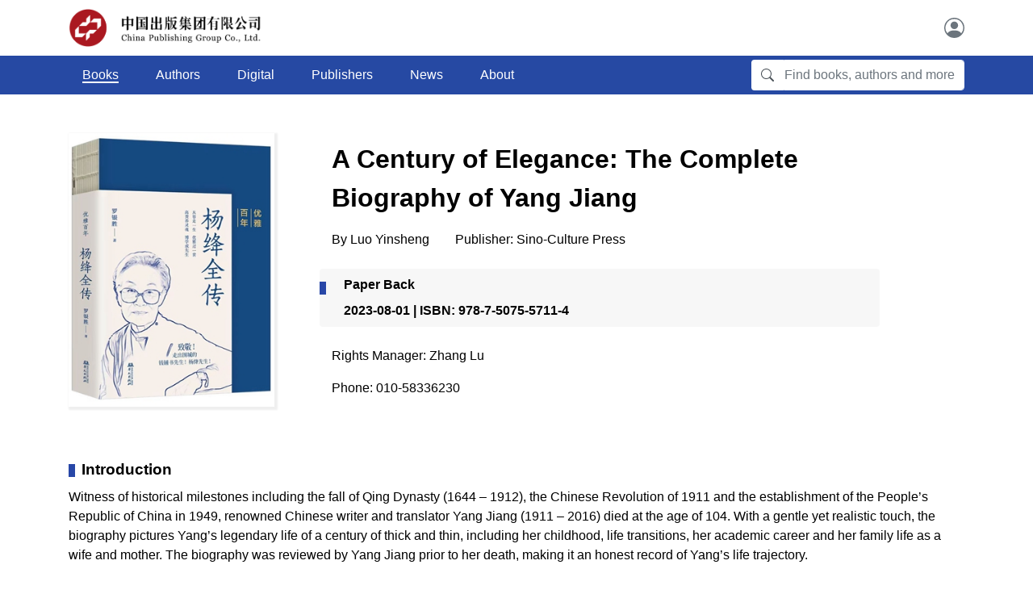

--- FILE ---
content_type: text/html; charset=utf-8
request_url: http://en.cnpubg.com/book/article/index/id/1059.html
body_size: 3631
content:
<!doctype html>
<html lang="en">
	<head>
		<meta charset="utf-8">
		<meta name="viewport" content="width=device-width, initial-scale=1, shrink-to-fit=no">
		<meta name="description" content="China Publishing Group">
		<meta name="keywords" content="China Publishing Group" />
		<title>China Publishing Group</title>
		<link rel="icon" href="/themes/simpleboot3/public/pc/dist/img/icon.png" type="image/png">
		<!-- Bootstrap core CSS -->
		<link href="/themes/simpleboot3/public/pc/dist/css/bootstrap.min.css" rel="stylesheet">
		<link href="/themes/simpleboot3/public/pc/dist/css/style.css" rel="stylesheet">
		<script src="/themes/simpleboot3/public/pc/dist/js/jquery.min.js" type="text/javascript" charset="utf-8"></script>
	</head>
	<body>
		<style>
.navbar-collapse .dropdown-toggle::after{
	border-top:0;
}
.dropdown-toggle::after {
	display:none;
}
.nav-link{
	padding:0.5rem;
}
.nnavbar .nav-item{
	margin: 0 15px;
}
</style>
<header>
	<div class="container">
		<div class="row py-2">
			<div class=" col-7 col-md-4">
				<a href="/">
					<img class="q-logo" src="/themes/simpleboot3/public/pc/dist/img/logo.png">
				</a>
			</div>
			<div class="col-1 col-md-4">
			</div>
						<div class="col-4 d-flex justify-content-end align-items-center">
									<a class="text-muted" href="/user/login/index.html" aria-label="User">
						<svg xmlns="http://www.w3.org/2000/svg" width="25" height="25" fill="currentColor"
							class="bi bi-person-circle" viewBox="0 0 16 16">
							<path d="M11 6a3 3 0 1 1-6 0 3 3 0 0 1 6 0z" />
							<path fill-rule="evenodd"
								d="M0 8a8 8 0 1 1 16 0A8 8 0 0 1 0 8zm8-7a7 7 0 0 0-5.468 11.37C3.242 11.226 4.805 10 8 10s4.757 1.225 5.468 2.37A7 7 0 0 0 8 1z" />
						</svg>
					</a>
								</div>
		</div>
	</div>
	<!--导航条start-->
	<nav class="nnavbar navbar-expand-md navbar-dark bg-primary py-1">
		<div class="container">
			<button class="navbar-toggler" type="button" data-toggle="collapse" data-target="#navbarCollapse"
				aria-controls="navbarCollapse" aria-expanded="false" aria-label="Toggle navigation">
				<span class="navbar-toggler-icon"></span>
			</button>
			<div class="collapse navbar-collapse" id="navbarCollapse">
				    <ul id="main-navigation" class="nav navbar-nav navbar-nav-custom navbar-nav mr-auto">
            <li class="menu-item menu-item-level-1 nav-item">
    
						<a href="/book/list/index/id/0.html" target=""
							class='nav-link text-white text-1 Books'><span>Books</span></a>
					
    </li>
				
            <li class="menu-item menu-item-level-1 nav-item">
    
						<a href="/portal/list/index/id/1.html" target=""
							class='nav-link text-white text-1 Authors'><span>Authors</span></a>
					
    </li>
				
            <li class="menu-item menu-item-level-1 nav-item">
    
						<a href="/portal/list/index/id/2.html" target=""
							class='nav-link text-white text-1 Digital'><span>Digital</span></a>
					
    </li>
				
            <li class="nav-item dropdown  dropdown-menu-btn">
        
						<a href="/portal/list/index/id/3.html" class="dropdown-toggle dropdown-toggle-1 nav-link text-white Publishers"
							><span>Publishers</span>
						</a>
					
        <ul class="dropdown-menu dropdown-menu-global">
                            <li class="menu-item menu-item-level-2 nav-item">
    
						<a href="/portal/list/index/id/4.html" target=""
							class='nav-link text-white text-2 Domestic Companies'><span>Domestic Companies</span></a>
					
    </li>
				
            <li class="menu-item menu-item-level-2 nav-item">
    
						<a href="/portal/list/index/id/5.html" target=""
							class='nav-link text-white text-2 Overseas Branches'><span>Overseas Branches</span></a>
					
    </li>
				
                </ul>
    </li>
				
            <li class="menu-item menu-item-level-1 nav-item">
    
						<a href="/portal/list/index/id/6.html" target=""
							class='nav-link text-white text-1 News'><span>News</span></a>
					
    </li>
				
            <li class="nav-item dropdown  dropdown-menu-btn">
        
						<a href="/aboutUs.html" class="dropdown-toggle dropdown-toggle-1 nav-link text-white About"
							><span>About</span>
						</a>
					
        <ul class="dropdown-menu dropdown-menu-global">
                            <li class="menu-item menu-item-level-2 nav-item">
    
						<a href="/aboutUs.html" target=""
							class='nav-link text-white text-2 About Us'><span>About Us</span></a>
					
    </li>
				
            <li class="menu-item menu-item-level-2 nav-item">
    
						<a href="/managementteam.html" target=""
							class='nav-link text-white text-2 Management Team'><span>Management Team</span></a>
					
    </li>
				
            <li class="menu-item menu-item-level-2 nav-item">
    
						<a href="/contactus.html" target=""
							class='nav-link text-white text-2 Contact Us'><span>Contact Us</span></a>
					
    </li>
				
                </ul>
    </li>
				
            </ul>

					 <!-- <li class="nav-item dropdown  dropdown-menu-btn" data-toggle="collapse">
				          <a class="nav-link text-white" href="#" id="dropdown01" data-toggle="dropdown" aria-haspopup="true" aria-expanded="false">About</a>
				          <div class="dropdown-menu dropdown-menu-global" aria-labelledby="dropdown01">
				            <a class="dropdown-item" href="aboutUs.html">About us</a>
				            <a class="dropdown-item" href="managementTeam.html">Management Team</a>
				            <a class="dropdown-item" href="#">Organization</a>
				            <a class="dropdown-item" href="contactUs.html">Contact Us</a>
				          </div>
				        </li> -->
				<form class="form-inline mt-2 mt-md-0" action="/portal/index/search.html" method="post">
					<div class="input-group w-30">
						<span class="input-group-text q-search-icon" id="basic-addon1">
							<svg xmlns="http://www.w3.org/2000/svg" width="16" height="16" fill="currentColor"
								class="bi bi-search" viewBox="0 0 16 16">
								<path
									d="M11.742 10.344a6.5 6.5 0 1 0-1.397 1.398h-.001c.03.04.062.078.098.115l3.85 3.85a1 1 0 0 0 1.415-1.414l-3.85-3.85a1.007 1.007 0 0 0-.115-.1zM12 6.5a5.5 5.5 0 1 1-11 0 5.5 5.5 0 0 1 11 0z">
								</path>
							</svg>
						</span>
						<input type="text" class="form-control q-search" placeholder="Find books, authors and more"
							aria-label="Find books, authors and more" aria-describedby="basic-addon1" name="search">
					</div>
				</form>
			</div>
		</div>
	</nav>
	<!--导航条end-->
</header>

		<main role="main">
			<div class="container">
				<!--book detail 1 start-->
				<section>
					<div class="row py-5 book-detail q-text-black-only">
						<div class="col-3  book-detail-left">
							<div class="book-detail-img">
								<img src="http://en.cnpubg.com/upload/book/20240124/7b7534d797130ac3bab6df8cbdcc7b0a.jpg">
							</div>
						</div>
						<div class="col-8 px-5 book-detail-right">
							<div class="row">
								<div class="book-title col-12 my-2">
									A Century of Elegance: The Complete Biography of Yang Jiang								</div>
							</div>
							<div class="row">
								<div class="book-author col-12 my-2">
									By Luo Yinsheng&emsp;&emsp;Publisher: Sino-Culture Press								</div>
							</div>
							<div class="row book-detail-buy my-3">
								<div class="book-detail-buy-icon"></div>
								<div class="col-7">
									<div class="col-12 my-2">
										Paper Back
									</div>
									<div class="col-12 my-2">
										2023-08-01 | ISBN: 978-7-5075-5711-4									</div>
									<!-- <div class="col-12 my-2">
										Also available from
									</div> -->
								</div>
								<div class="col-5 mt-4">
																	</div>
							</div>
							    							<div class="row">
    								<div class="book-contact col-12 my-2">
    										Rights Manager: Zhang Lu     								</div>
    							</div>
							    							<div class="row">
    								<div class="book-contact col-12 my-2">
    										Phone: 010-58336230    								</div>
    							</div>
													</div>
				</section>
				<!--book detail 1 end-->
				<!--book detail 2 start-->
				<section>
					<div class="intro-title mt-3">
						<!--  <div class="intro-icon"></div>
        <p class="text-primary">2222</p> -->
						<div class="intro-icon"></div>
						<div class="row">
							<div class="q-text-black-only intro col-12 mx-3">Introduction</div>
						</div>
					</div>
					<div class="row">
						<div class="col-12 q-text-black-only intro-detail mt-2">
							<p>Witness of historical milestones including the fall of Qing Dynasty (1644 – 1912), the Chinese Revolution of 1911 and the establishment of the People’s Republic of China in 1949, renowned Chinese writer and translator Yang Jiang (1911 – 2016) died at the age of 104. With a gentle yet realistic touch, the biography pictures Yang’s legendary life of a century of thick and thin, including her childhood, life transitions, her academic career and her family life as a wife and mother. The biography was reviewed by Yang Jiang prior to her death, making it an honest record of Yang’s life trajectory.</p>						</div>
					</div>
				</section>
				<!--book detail 2 end-->
			</div><!-- /.container -->
			<!-- FOOTER -->
			<footer class="q-footer">
	<hr class="q-featurette-divider">
	<div class="container">
		<div class="row">
			<div class="col-3 text-lefts">
				<a href="/">
					<img class="q-logo-footer" src="/themes/simpleboot3/public/pc/dist/img/logo-footer.png">
				</a>
			</div>
			<div class="col-3"></div>
			<div class="col-6 text-right q-text-black-footer p-footer-right">
                <p class="p-footer-right-1"> Copyright @ 2021</p>
                <p class="p-footer-right-2"> China Publishing Group Co., Ltd. All rights reserved.</p>
	
			</div> 
		</div>
		
	</div>
</footer>
<script>
var _hmt = _hmt || [];
(function() {
  var hm = document.createElement("script");
  hm.src = "https://hm.baidu.com/hm.js?03b81d15a24156f01e04fc8e5884d527";
  var s = document.getElementsByTagName("script")[0]; 
  s.parentNode.insertBefore(hm, s);
})();
</script>
		</main>
		<script>
			$(".Books").addClass("q-active");
		</script>
	</body>
	<!-- bootstrap.bundle.min.js 用于弹窗、提示、下拉菜单，包含了 popper.min.js -->
	<script src="/themes/simpleboot3/public/pc/dist/js/popper.min.js"></script>
	<!-- 最新的 Bootstrap4 核心 JavaScript 文件 -->
	<script src="/themes/simpleboot3/public/pc/dist/js/bootstrap.min.js"></script>
</html>


--- FILE ---
content_type: text/css
request_url: http://en.cnpubg.com/themes/simpleboot3/public/pc/dist/css/style.css
body_size: 6296
content:
/* GLOBAL STYLES
-------------------------------------------------- */
/* Padding below the footer and lighter body text */

body {

	color: #ffffff;
	/*  font-family：Arial,Helvetica,sans-serif;*/
}

body,
p,
a,
li,
span,
td,
th {
	font-family: Arial, Georiga, Helvetica, sans-serif;
}


a {
	text-decoration: none;
}

.container {
	min-width: 1100px;
}

.pagination {
	margin: auto !important;
	padding-bottom: 10px;
}

/* 字定义颜色
-------------------------------------------------- */
.q-bg-black {
	background: #0a1420;
}

.q-bg-red {
	background: #f6252a;
	border-Radius: 0rem;
}

.q-text-black {
	color: #3c3d3f;
	text-align: center;
}

.q-text-black-only {
	color: #000;
}



/* logo
-------------------------------------------------- */
.q-logo {
	width: 15rem;
	padding-top: 0.2rem;
	padding-bottom: 0.2rem;
}

#navbarCollapse {
	margin-left: -0.4rem;
}

/* 导航条
-------------------------------------------------- */
.nav:hover {
	text-decoration: none;
}

.bd-placeholder-img {
	font-size: 1.125rem;
	text-anchor: middle;
	-webkit-user-select: none;
	-moz-user-select: none;
	-ms-user-select: none;
	user-select: none;
}

@media (min-width: 768px) {
	.bd-placeholder-img-lg {
		font-size: 3.5rem;
	}
}

.nav-item a:hover {
	font-weight: bold;
}

/*0827*/
.dropdown-menu-global {
	margin: 0 !important;
}

/*0827*/
.dropdown-menu-btn:hover>.dropdown-menu-global {
	display: block;
}

.q-active span {
	text-decoration: none;
	border-bottom: 2px solid #fff;

}

.q-search-icon {
	background-color: #fff;
	border: none;
	border-top-right-radius: 0;
	border-bottom-right-radius: 0;

}

.q-search {
	border: 1px solid #fff;
	padding-left: 0;
	margin-left: 0;
	padding-right: 0;
	margin-right: 0;
}

.nnavbar .form-inline .input-group {
	width: 16.5rem;

}

/*0827*/
.nnavbar .nav-item {
	font-size: 1rem;
}

.text-2 {
	display: block;
	width: 100%;
	padding: .25rem 1.5rem;
	clear: both;
	font-weight: 400;
	color: #07287b !important;
	text-align: inherit;
	white-space: nowrap;
	background-color: transparent;
	border: 0;
}

/* footer
------------------------- */
.q-footer {
	background-color: #edeef0;
	min-height: 6rem;
}

.q-featurette-divider {
	border: 0;
	border-top: 0.2rem solid #091321;
	margin-top: 0;
	padding-left: 0;
}

.q-logo-footer {
	width: 80%;
	margin-top: 0.5rem;
}

.p-footer-right {}

.p-footer-right p {
	margin-bottom: 0.2rem;
	/* margin-top: 0; */
}

.q-text-black-footer {
	color: #000;

}

.q-text-black-footer a {
	color: #000;
	font-weight: bold;
	text-decoration: none;

}

/* define bootstrap 5 columns */
.col-xs-1-5,
.col-sm-1-5,
.col-md-1-5,
.col-lg-1-5,
.col-1-5 {
	position: relative;
	min-height: 1px;
	padding-right: 10px;
	padding-left: 10px;
}

.col-xs-1-5 {
	width: 20%;
	float: left;
}

.col-1-5 {
	width: 20%;
	float: left;
}

@media (min-width: 768px) {
	.col-sm-1-5 {
		width: 20%;
		float: left;
	}
}

@media (min-width: 992px) {
	.col-md-1-5 {
		width: 20%;
		float: left;
	}
}

@media (min-width: 1200px) {
	.col-lg-1-5 {
		width: 20%;
		float: left;
	}
}

/* RESPONSIVE CSS
-------------------------------------------------- */

@media (min-width: 40em) {

	/* Bump up size of carousel content */
	.carousel-caption p {
		margin-bottom: 1.25rem;
		font-size: 1.25rem;
		line-height: 1.4;
	}

	.featurette-heading {
		font-size: 50px;
	}
}

@media (min-width: 62em) {
	.featurette-heading {
		margin-top: 7rem;
	}
}

.q-header-divider {
	border: 0;
	border-top: 0.3rem solid #2549a3;
	margin: 0;
	padding-left: 0;
}

/*sigin.html-===============================================================================*/
.sign-main {
	background: url(../img/about-us.png) no-repeat;
	background-size: 100% 100%;
}

.sign-container {

	background-color: rgba(255, 255, 255, 0.3);
	height: 32rem;
}

.form-signin {
	background-color: #fff;
	width: 100%;
	max-width: 330px;
	padding: 15px;
	margin: auto;
	z-index: 100;

}

.form-signin .form-control {
	position: relative;
	box-sizing: border-box;
	height: auto;
	padding: 10px;
	font-size: 16px;
}

.form-signin .form-control:focus {
	z-index: 2;
}

.form-signin input[type="text"] {
	background-color: #f2f2f2;
}

.form-signin input[type="password"] {
	margin-bottom: 10px;
	background-color: #f2f2f2;
}

.q-btn-primary {
	background-color: #2549a3;
	color: #fff;
}

.q-sign {
	color: #2549a3;
}

.q-fpwd {
	color: #ce3c3c;
}

/*logon.html-===============================================================================*/
.logon-main {
	background-color: #f4f6fa;
}

.logon-container {

	height: 35rem;
}

.form-logon {

	width: 60rem;
	margin: auto;
	z-index: 100;


}

.form-logon-content {
	background-color: #fff;
	box-shadow: 2px 2px 2px 2px #efefef;
	;
	padding: 15px;
}

.form-logon .form-control {
	position: relative;
	box-sizing: border-box;
	height: auto;
	padding: 10px;
	font-size: 16px;
}

.form-logon .form-control:focus {
	z-index: 2;
}

.form-logon input[type="Email"] {
	background-color: #f2f2f2;
}

.form-logon input[type="password"] {
	margin-bottom: 10px;
	background-color: #f2f2f2;
}

.q-btn-primary {
	background-color: #2549a3;
	color: #fff;
}


/*personal.html===========================================*/
.q-p-container {
	/* height:30rem;
  padding-top: 0;
  margin-top: 0;*/
}

.q-p-row {
	min-height: 25rem;
}

.q-personal {
	background-color: #2549a3;
	max-height: 35rem;
}

.q-personal ul {
	width: 100%;

}

.q-personal li {
	width: 100%;
	color: #fff;
	position: relative;


}

.q-personal li a {
	color: #fff;

}

.q-nav-icon {
	position: absolute;
	width: 0.4rem;
	height: 0.8rem;
	background-color: #fff;
	margin-top: 0.3rem;
	margin-left: -0.6rem;
	display: none;

}

.q-personal li a.active {
	font-weight: bold;
	/* border-left:  5px solid #fff;*/


}

.q-personal li a.active>span {
	display: block;
	/* border-left:  5px solid #fff;*/


}



/*.q-personal li a.active>span{
 border-left:  2px solid #fff;
 height: 0.2rem;
}*/

.q-p-title.disabled {
	color: #fff;
	font-weight: bold;
	font-size: 1.2rem;
}

.q-p-nav-img {
	position: absolute;
	width: 100%;
	margin-bottom: 0;
	bottom: 0;
	left: 0;
	opacity: 0.4;
}

.form-personal-info {

	width: 100%;
	margin: auto;
	z-index: 100;


}

.form-personal-info-content {

	padding: 15px;
}

.form-personal-info .form-control {
	position: relative;
	box-sizing: border-box;
	height: auto;
	padding: 10px;
	font-size: 16px;
}

.form-personal-info .form-control:focus {
	z-index: 2;
}

.form-personal-info input {
	margin-bottom: 10px;
	background-color: #f2f2f2;
}

.form-personal-info select {
	margin-bottom: 10px;
	background-color: #f2f2f2;
}

.q-p-form {
	background-color: #fff;
	box-shadow: 2px 2px 2px 2px #efefef;
	;

}

.form-personal {

	width: 100%;
	margin: auto;
	z-index: 100;


}

.form-personal-content {

	padding: 15px;
}

.form-personal .form-control {
	position: relative;
	box-sizing: border-box;
	height: auto;
	padding: 10px;
	font-size: 16px;
}

.form-personal .form-control:focus {
	z-index: 2;
}

.form-personal input[type="password"] {
	margin-bottom: 10px;
	background-color: #f2f2f2;
}


/*index.html*/
/* CUSTOMIZE THE CAROUSEL  头部幻灯
-------------------------------------------------- */

/* Carousel base class */
.carousel {
	margin-bottom: 2rem;
}

/* Since positioning the image, we need to help out the caption */
.carousel-caption2 {
	bottom: 1rem;
	z-index: 10;
	width: 100%;
	color: #fff;
	text-align: center;
}

#myCarousel .container-fluid {
	margin-left: 0;
	padding-left: 0;
	margin-right: 0;
	padding-right: 0;
}

#myCarousel a {
	text-decoration: none;
	color: #fff;
}

/* Declare heights because of positioning of img element */
.carousel-item {
	background-color: #0a1420;
	width: 100%;

}

.carousel-item>img {
	position: absolute;
	top: 0;
	left: 0;
	width: 100%;

}

.carousel-indicators li {
	width: 6px;
	height: 6px;

}

.q-book {
	width: 100%;
	position: relative;
	display: block;
	padding-top: 44.44%;
}

.q-book-mini {
	position: absolute;
	top: 0;
	left: 0;
	width: 100%;
	height: 100%;
}

.carousel-caption2 .btn {
	margin-bottom: 30px;
	width: 20%;
	font-size: 1rem;
}


/* 书籍展示
-------------------------------------------------- */

/*书籍展示幻灯*/
.pro-new {
	width: 100%;
	height: auto;
	overflow: hidden;
	padding: 10px 0 5px 0;
	text-decoration: none;
}

.pro-new .title {
	font-size: 40px;
	text-align: center;
	padding-bottom: 5px;
	color: #333333;
	letter-spacing: 1px;
}

.pro-new .sub-title {
	font-size: 20px;
	text-align: center;
	color: #333333;
}

.pro-new .sub-title span {
	display: inline-block;
	height: 30px;
	line-height: 30px;
	width: auto;
}

.pro-new .sub-title span.text {
	padding: 0 10px;
}

.pro-new-show {
	position: relative;
	width: 100%;
	height: auto;
	overflow: hidden;
}

.pro-new-show .pro-list {
	width: 100%;
	height: auto;
	margin-top: 0px;
	overflow: hidden;
}

.pro-new-show .pro-list ul li {
	float: left;
	width: 20%;
	height: auto;
	overflow: hidden;
	background: #FFFFFF;
	margin-right: 10px;
}

.pro-new-show .pro-list ul li:last-child {
	margin-right: 0;
}

.img {
	position: relative;
	width: 100%;
	display: block;
	padding-top: 133%;

}

.img img {
	position: absolute;
	top: 0;
	left: 0;
	width: 100%;
	height: 100%;
}

.pro-new-show .pro-list ul li .desc {
	padding: 5px 0px;
	box-sizing: border-box;
	text-decoration: none;
}

.pro-new-show .pro-list ul li .desc p {
	display: inline-block;
	/* white-space: nowrap; */
	width: 100%;
	overflow: hidden;
	text-overflow: ellipsis;
}

.pro-new-show .pro-list ul li .desc .p-title {
	font-size: 16px;
	color: #4c6db2;
	font-weight: bold;
}

.pro-new-show .pro-list ul li .desc .p-desc {
	font-size: 16px;
	color: #4c6db2;
	line-height: 20px;
	margin-top: -10px;
}

.pro-new-show .pro-list ul li .desc .q-book-by {
	color: #000;
}

.pro-new-show .arrow a {
	display: inline-block;
	position: absolute;
	width: 49px;
	height: 311px;
	z-index: 2;
}

.pro-new-show .arrow a.prev {
	left: 0;
	top: 0;
	background: url(../img/arrow-left-t.png) center center no-repeat;
}

.pro-new-show .arrow a.next {
	right: 0;
	top: 0;
	;
	background: url(../img/arrow-right-t.png) center center no-repeat;
}

.pro-new-show .arrow a:hover {
	background-color: rgba(0, 0, 0, .3);
}

.pro-new-show .pagination {
	position: relative;
	width: 100%;
	height: auto;
	overflow: hidden;
	padding-top: 40px;
	text-align: center;
}

.pro-new-show .pagination ul li {
	width: 15px;
	height: 15px;
	border-radius: 100%;
	background: #FFFFFF;
	display: inline-block;
	margin: 0 8px;
	text-indent: -9999px;
}

.pro-new-show .pagination ul li.on {
	background: #2069ff;
}


/*books.html*/

.book-selector {
	background-color: #f7f7f7;
}

.book-selector ul li a {
	background-color: #ffffff;
	border: 1px solid #dadada;
	color: #000;
	border-radius: 5px;
	margin-left: 5px;
	margin-right: 5px;
	margin-bottom: 5px;
	font-size: 14px;
}

.book-selector .select-title {
	border: none;
	background-color: #f7f7f7;
	font-weight: bold;
	color: #000;
}

.book-selector .select-more a {
	border: none;
	background-color: #f7f7f7;
	color: #2549a3;
}

.book-selector .nav-link.active {
	color: #fff;
	background-color: #2549a3;
}

.book-selector .select-more .nav-link.active {
	background-color: #fff;
	color: #2549a3;
}

.book-selector .select-more.show>.nav-link {
	background-color: #fff;
	color: #2549a3;
}

.book-img {
	position: relative;
	width: 100%;
	display: block;
	padding-top: 133%;
}

.book-img img {
	position: absolute;
	top: 0;
	left: 0;
	width: 100%;
	height: 100%;
}

.book-list .book-desc {
	padding: 5px 0px;
	box-sizing: border-box;
	text-decoration: none;
}

.book-list .book-desc p {
	display: inline-block;

	width: 100%;
	overflow: hidden;
	text-overflow: ellipsis;
}

.book-list .book-title {
	font-size: 16px;
	color: #4c6db2;
	font-weight: bold;
}

.book-list .book-author {
	font-size: 16px;
	color: #4c6db2;
	line-height: 20px;
	margin-top: -10px;
}

.book-list .book-by {
	color: #000;
}



/*bookDetail.html*/

.book-detail-img {
	position: relative;
	width: 100%;
	display: block;
	padding-top: 133%;
}

.book-detail-img img {
	position: absolute;
	top: 0;
	left: 0;
	width: 100%;
	height: 100%;
	box-shadow: 2px 2px 2px 2px #efefef;

	/*考虑浏览器兼容性*/
	-moz-box-shadow: 2px 2px 2px 2px #efefef;
	-webkit-box-shadow: 2px 2px 2px 2px #efefef;
}

.book-detail-right {
	margin-left: 0.5rem;
}

.book-detail-right .book-title {
	font-size: 2rem;
	font-weight: bold;
}

/*.book-detail-right .btn-lg{
  padding: .375rem .75rem;;
    font-size: 1rem;
    line-height: 1.5;
    border-radius: .3rem;
}*/
.book-detail-buy {
	position: relative;
	border-radius: 0.25rem;
	background-color: #f7f7f7;
	font-weight: bold;
}

.book-detail-buy-icon {
	position: absolute;
	width: 0.5rem;
	height: 1rem;
	background-color: #2847a7;
	margin-top: 1rem;
}

.q-bg-red-buy {
	background-color: #f63910;
	border-radius: 0.25rem;
	float: right;
	font-weight: bold;
	margin-bottom: 0.5rem;

}

.intro-title {
	color: #000;
	position: relative;
}

.intro-title .intro-icon {
	width: 0.5rem;
	height: 1rem;
	background-color: #2847a7;
	position: absolute;
	margin-top: 0.4rem;


}

.intro-title .intro {

	font-size: 1.2rem;
	font-weight: bold;
}

.intro-detail {
	font-size: 1rem;
	margin-bottom: 10px;
}

/*authors.html and authorDetail.html*/
.author-selector {
	background-color: #f7f7f7;
}

/*0818*/
.author-selector .author-selector-left {
	width: 8rem;

}

/*0818*/
.author-selector .author-selector-right {
	width: 100%;

}

.author-selector .nav-link {
	padding-top: 0.5rem;
	padding-right: 0;
	padding-left: 0;
}

.author-selector-blue span {
	font-size: 1rem;
	margin-top: 0.2rem;
	padding-left: 0.5rem;
	padding-right: 1.4rem;
}

.author-selector-blue {
	background-color: #007cc2;
	border-radius: 0.3rem;
	padding: 0.5rem 0.5rem 0.5rem 2rem;
}

.author-selector ul li {
	/* margin-top: 5px;*/
	/* vertical-align: middle;*/
	/* width: 4rem;
 height: 1.5rem;*/
	text-align: center;

}

.author-selector ul li a {

	/*  border: 1px solid #dadada;*/
	color: #fff;
	border-radius: 5;
	/*  margin-left: 5px;
  margin-right: 5px;*/
	text-align: center;
	width: 3rem;
	height: 1.8rem;
	font-size: 1rem;
	line-height: 1rem;
	display: inline-block;

}

.author-selector .select-title {
	border: none;
	background-color: #f7f7f7;
	font-weight: bold;
	color: #000;
}

.author-selector .nav-link.active {
	color: #007cc2;
	background-color: #ffffff;
}

.author-title {
	color: #000;
	position: relative;
	display: inline-block;
	white-space: nowrap;
	width: 100%;
	overflow: hidden;
	text-overflow: ellipsis;
	color: #000;
	margin-top: 0;
	padding-top: 0;
}

.author-title .author-icon {
	width: 0.5rem;
	height: 1rem;
	background-color: #2847a7;
	position: absolute;
	margin-top: 0.7rem;


}

.author-title .instro {

	font-size: 28px;
	font-weight: bold;
}

.author-left-img {
	position: relative;
	width: 100%;
	display: block;
	padding-top: 150%;

}

.author-left-img img {
	position: absolute;
	top: 0;
	left: 0;
	width: 100%;
	height: 100%;
}

.author-right {
	/*s*/
}

.author-right .author-en {
	font-size: 28px;
	font-weight: bold;
	display: inline-block;
	white-space: nowrap;
	width: 100%;
	overflow: hidden;
	text-overflow: ellipsis;
}

.author-right .author-cn {
	font-size: 24px;
	font-weight: bold;
	display: inline-block;
	white-space: nowrap;
	width: 100%;
	overflow: hidden;
	text-overflow: ellipsis;
}

.author-detail-desc {
	font-size: 1.1rem;
	text-align: justify;
	line-height: 1.5rem;
}

/*0827*/
.author-desc {
	font-size: 1.1rem;
	overflow: hidden;
	text-overflow: ellipsis;
	display: -webkit-box;
	-webkit-line-clamp: 3;
	-webkit-box-orient: vertical;
	word-break: normal;
	text-align: justify;
	line-height: 1.5rem;
}

/*.author-desc::after {
 content: "...";
  font-size: 1.1rem;
 position: absolute;
 bottom: 0;
 right: 8px;
 padding-left: 30px;
 background: -webkit-linear-gradient(left, transparent, #fff 50%);
 background: -o-linear-gradient(right, transparent, #fff 50%);
 background: -moz-linear-gradient(right, transparent, #fff 50%);
  background: linear-gradient(to right, transparent, #fff 50%);
}*/
/*0827*/
.author-more {
	background-color: #2549a3;
	float: right;
	margin-bottom: 0;
}

/*0827*/
.author-more-div {
	position: absolute;
	bottom: 0;
	right: 0;
	padding-right: 3rem;
	padding-bottom: 0;
	margin-bottom: 0;
}

/*0827*/
.author-more-divinner {
	padding-bottom: 0;
	margin-bottom: 0;
}


.author-desc .book-name {
	color: #2549a3;
}

.author-desc .book-name a {
	text-decoration: none;
}

/*digital.html and digitalDetail.html*/

.digital {}

.digital-left-img {

	position: relative;
	width: 100%;
	display: block;
	padding-top: 100%;
}

.digital-left {
	padding-left: 0;
	padding-right: 0;
}

.digital-left-img img {
	position: absolute;
	top: 0;
	left: 0;
	width: 100%;
	height: 100%;
}

.digital-left-title {
	width: 100%;
	min-height: 6rem;
	background-color: #3e5da9;
	padding: 10px 5px;
}

/*0827*/
.digital-left-title span {
	width: 100%;

	color: #fff;
	font-size: 1.1rem;
	overflow: hidden;
	text-overflow: ellipsis;
	display: -webkit-box;
	-webkit-line-clamp: 3;
	-webkit-box-orient: vertical;
	word-break: normal;
	line-height: 1.5rem;
}

.digital-right .digital-title {
	font-size: 28px;
	font-weight: bold;
	overflow: hidden;
	text-overflow: ellipsis;
	display: -webkit-box;
	-webkit-line-clamp: 2;
	-webkit-box-orient: vertical;
	word-break: normal;
	line-height: 30px;
	text-align: justify;
	color: #000;
	margin-top: 0;
	padding-top: 0;

}

.digital-right .digital-title a {
	color: #000;
	text-decoration: none;
}

.digital-right .digital-date {
	font-size: 18px;
	display: inline-block;
	white-space: nowrap;
	width: 100%;
	overflow: hidden;
	text-overflow: ellipsis;
}

/*0827*/
.digital-desc {
	font-size: 18px;
	font-size: 1.1rem;
	overflow: hidden;
	text-overflow: ellipsis;
	display: -webkit-box;
	-webkit-line-clamp: 2;
	-webkit-box-orient: vertical;
	word-break: normal;
	line-height: 1.5rem;
	text-align: justify;
}

.digital-more {
	background-color: #2549a3;
	float: right;
	margin-bottom: 0;

}

.digital-detail-left-img {

	position: relative;
	width: 100%;
	display: block;
	padding-top: 100%;
}

.digital-detail-left-img img {
	position: absolute;
	top: 0;
	left: 0;
	width: 100%;
	height: 100%;
}

.digital-detail .digital-detail-right {
	/*s*/
}

.digital-detail .digital-detail-right .digital-detail-title {
	font-size: 28px;
	font-weight: bold;
	text-align: justify;
	color: #000;
	margin-top: 0;
	padding-top: 0;

}

.digital-detail .digital-detail-right .digital-detail-date {
	font-size: 18px;
}

.digital-detail .digital-detail-desc {
	font-size: 18px;
	text-align: justify;
}

.digital-detail .digital-detail-more {
	background-color: #2549a3;
	float: left;
}

.digital-detail img {
	width: 100%;
}

/*publishers.html*/
.publishers {
	position: relative;
}

.publishers .publisher-icon {
	width: 0.5rem;
	height: 1rem;
	background-color: #2549a3;
	position: absolute;
	margin-top: 2rem;


}

.publishers a {
	color: #000;
}

.publishers .nav-link.active {
	background-color: #2549a3;
}

.publisher-img {
	width: 9rem;
	height: 9rem;
	margin-bottom: 1rem;

}

.publisher-img img {

	width: 90%;
	height: 90%;
	border-radius: 100%;
	border: 1px solid #f2f2f2;

}

.publisher-more {
	background-color: #2549a3;
	float: left;
}

.publisher-more>span {
	display: inline-block;
	width: 0;
	height: 0;
	vertical-align: middle;
	margin-bottom: 0.1em;
	border-left: 0.4em dashed;
	border-top: 0.4em solid transparent;
	border-bottom: 0.4em solid transparent;
	margin-left: 0.4rem;
}

.publisher-more:before {
	content: "";
}

.map-container {
	width: 100%;
	height: 40rem;
	margin-top: 3rem;
}

.map-container img {
	width: 70%;

	margin-left: 8rem;


}

/*.line{
    z-index: 10;
}
#line1{
  position: absolute;
  top:10rem;
  left: 10rem;

}
#line2{
  position: absolute;
  top:10rem;
  left: 10rem;

}*/
.des {
	font-size: 0.8rem;
	color: #000;
	background-color: #e0ecf7;
	padding: 5px;
	border-radius: 0.2rem;
	z-index: 20;
}

.des a {
	text-decoration: none;

}

#des1 {
	position: absolute;
	top: 13.3rem;
	left: 7.8rem;

}

#des2 {
	position: absolute;
	top: 15.3rem;
	left: 4.3rem;

}

#des3 {
	position: absolute;
	top: 18.3rem;
	left: 7.4rem;

}

#des4 {
	position: absolute;
	top: 20.3rem;
	left: 2.53rem;

}

#des5 {
	position: absolute;
	top: 11rem;
	left: 55.4rem;

}

#des6 {
	position: absolute;
	top: 13rem;
	left: 55.4rem;
}
#des7 {
	position: absolute;
	top: 16.8rem;
	left: 55.4rem;
}

.popover-header {
	background-color: #fff;
	color: #000;
	border: none;

}

/*publisherDetail.html*/
.publisher-left-img {
	position: relative;
	width: 100%;
	display: block;
	padding-bottom: 100%;

}

.publisher-left-img img {
	width: 100%;
	height: 100%;
	left: 0;
	top: 0;
	position: absolute;
}

.publisher-right {
	/*s*/
}

.publisher-title {
	font-size: 28px;
	font-weight: bold;
	text-align: justify;
}

.publisher-right .publisher-date {
	font-size: 18px;
}

.publisher-desc {
	font-size: 18px;
	text-align: justify;

}


.publisher-detail img {
	width: 100%;
}



.comment {
	width: 18rem;
	border: 1px solid #376956;
	position: relative;
	background-color: #fff;
	padding: 0px 10px;
	border-radius: 8px;
	position: relative;
	margin-left: 20px;
	color: #000;

}

.comment .comment-name {
	font-weight: bold;


}

.comment .comment-des {}

.comment:before,
.comment:after {
	content: "";
	display: block;
	border-width: 12px;
	position: absolute;
	top: 20px;
	left: -24px;
	border-style: solid dashed dashed;
	border-color: transparent #376956 transparent transparent;
	font-size: 0;
	line-height: 0;
}

.comment:after {
	top: 20px;
	left: -23px;
	border-color: transparent #fff transparent transparent;
}




/*news.html*/
.news {
	position: relative;
}

.news .table-striped tbody tr:nth-of-type(odd) {
	background-color: #f2f4ff;
}

.news th,
.news td {
	border: none;

}

/*about.html*/
.news .news-date {
	float: right;

}

.news a {
	color: #000;
	text-decoration: none;

}

.news .news-title a {
	display: inline-block;
	overflow: hidden;
	text-overflow: ellipsis;
	display: -webkit-box;
	-webkit-line-clamp: 2;
	-webkit-box-orient: vertical;
	word-break: normal;
	text-align: justify;
}

.news a:hover {
	font-weight: bold;
}

.news .float-follow {
	position: absolute;
	background-color: #fff;
	top: 0;
	width: 8rem height:5rem;
	margin-left: -7rem;
	z-index: 5;
	box-shadow: 2px 2px 2px 2px #efefef;
	/*考虑浏览器兼容性*/
	-moz-box-shadow: 2px 2px 2px 2px #efefef;
	-webkit-box-shadow: 2px 2px 2px 2px #efefef;
	border-radius: 5px;
	border: 1px solid #efefef;

}

.follow-us {
	color: #ce8165;
	text-align: center;
}

.news .float-follow img {
	width: 40%;
	margin-left: 5px;
	margin-bottom: 5px;
	border-radius: 5px;
}

.new-column {
	font-size: 18px;
	color: #000;

}

.new-detail a {
	text-decoration: none;
}

/*
newDetail.html
*/
.new-full {
	/*s*/
}

.new-full .new-title {
	font-size: 20px;
	font-weight: bold;
}

.new-full .new-date {
	font-size: 16px;
}

.new-desc {
	font-size: 16px;
}

.new-desc p {
	width: 100%;
	word-wrap: break-word;
	word-break: normal;
	text-align: justify;
	margin-bottom: 10px;
}

/*0827*/
.new-desc img {}

.news-editor {
	font-size: 16px;
	color: #000;

}

/*
aboutUs.html
*/
.about-us {
	position: relative;
	/*s*/
}

.about-us .about-us-title {
	font-size: 28px;
	font-weight: bold;
}

.about-us .about-us-img img {
	width: 100%;
}

.about-us-desc {
	font-size: 18px;
	text-align: justify;
}

.about-us .about-us-icon {
	width: 0.5rem;
	height: 1rem;
	background-color: #2847a7;
	position: absolute;
	margin-top: 1rem;


}

/*
managementTeam.html
*/
.m-team {
	position: relative;

	/*s*/
}

.m-team .m-team-title {
	font-size: 28px;
	font-weight: bold;
	padding-top: 1rem;
}

.m-team .m-team-img {
	width: 20rem;

}

.m-team .m-team-img p {

	font-family: Arial;
	margin-block-end: 0.3rem;

}

.m-team .m-team-img2 p {

	font-family: Arial;
	font-size: 0.9rem;
	line-height: 1.6rem;
	text-align: center;
	margin-block-end: 0;
}

.m-team .m-team-img img {
	width: 50%;
}

.m-team-img2 {
	width: 7.5rem;
}

.m-team-name {
	font-weight: bold;
}

.m-team .m-team-img2 img {
	width: 6.75rem;
	height: 10.12rem;
}

.m-team .m-team-icon {
	width: 0.5rem;
	height: 1rem;
	background-color: #2847a7;
	position: absolute;
	margin-top: 2rem;


}

/*
contactUs.html
*/
.contact-us {
	position: relative;
	/*s*/
}

.contact-us .contact-us-title {
	font-size: 28px;
	font-weight: bold;
}


.contact-us-desc {
	font-size: 18px;
	text-align: justify;
}

.contact-us .contact-us-icon {
	width: 0.5rem;
	height: 1rem;
	background-color: #2847a7;
	position: absolute;
	margin-top: 1rem;
}

.form-personal-subs {

	width: 100%;
	margin: auto;
	z-index: 100;


}

.form-personal-subs-content {

	padding: 15px;
}

.form-personal-subs .form-control {
	position: relative;
	box-sizing: border-box;
	height: auto;
	padding: 10px;
	font-size: 16px;
}

.form-personal-subs .form-control:focus {
	z-index: 2;
}

.form-personal-subs input {
	margin-bottom: 10px;
	background-color: #f2f2f2;
}

.form-personal-subs label {
	font-weight: bold;
	font-size: 1.2rem;
}

.form-personal-subs .form-check label {
	font-weight: normal;
	font-size: 0.9rem;
}

.sub-content {
	font-size: 0.7rem;
	font-style: italic;
}

/*.form-personal-subs input[type="checkbox"] {

   background-color: red;
}*/
.hidden {
	opacity: 0;
	position: absolute;
	z-index: -1;
}

.form-personal-subs label {
	margin-left: 0;

}

.form-personal-subs input[type=checkbox]+span {
	display: inline-block;
	height: 20px;
	width: 20px;
	border-radius: 3px;
	background-color: #fff;

	border: 1px solid #000;

	/* active style goes here */
}

.form-personal-subs input[type=checkbox]:checked+span .innerspan {

	height: 14px;
	width: 14px;
	margin-top: 2px;
	margin-left: 2px;
	background-color: #2549a3;
}

.txt {
	position: relative;
	/* height: 25px; */
	top: -5px;
	left: 3px;
}

.form-check {
	padding: 0;
}

/*search.html===================*/

.search-list-left-img {

	position: relative;
	width: 100%;

}

.search-list-left-img img {

	width: 100%;
}

.search-list-right .search-list-title {
	font-size: 28px;
	font-weight: bold;
	display: inline-block;
	white-space: nowrap;
	width: 100%;
	overflow: hidden;
	text-overflow: ellipsis;
	color: #000;
	margin-top: 0;
	padding-top: 0;

}

.search-list-right .search-list-title a {
	color: #000;
	text-decoration: none;
}

/*0827*/
.search-list-desc {
	font-size: 18px;
	overflow: hidden;
	text-overflow: ellipsis;
	display: -webkit-box;
	-webkit-line-clamp: 3;
	-webkit-box-orient: vertical;
	word-break: normal;
	line-height: 1.5rem;
	text-align: justify;
}

.search-list-more {
	background-color: #2549a3;
	float: right;
	margin-top: 30px;



}
